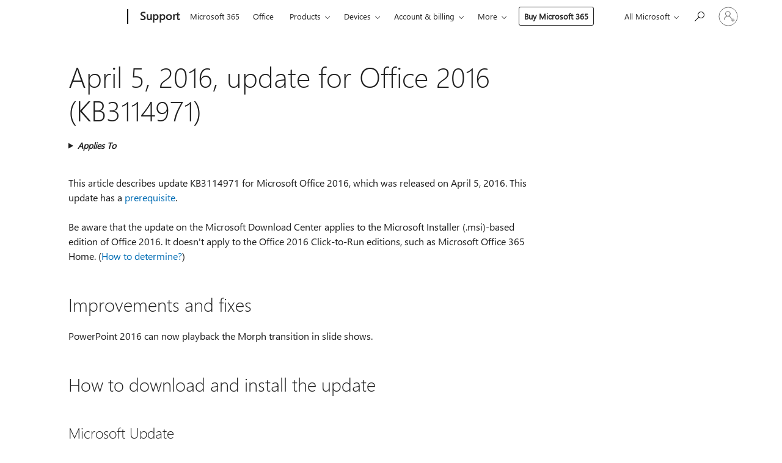

--- FILE ---
content_type: text/html; charset=utf-8
request_url: https://login.microsoftonline.com/common/oauth2/v2.0/authorize?client_id=ee272b19-4411-433f-8f28-5c13cb6fd407&redirect_uri=https%3A%2F%2Fsupport.microsoft.com%2Fsignin-oidc&response_type=code%20id_token&scope=openid%20profile%20offline_access&response_mode=form_post&nonce=638976608075619556.ZTU1NmJjYTctZDc0MS00ZjE3LWFmNDgtM2Y1ZTg2ODJmNzBlMTQ5NjY3NGUtOTQyZS00NjgzLTg2MmQtODRmMzE3YWQwOTlh&prompt=none&nopa=2&state=CfDJ8MyPTYQicFlAq2BKPTlStzxOtuEAmtftZdQX7ktkd26GrGAev4oA0Hfe6CVIanJeUJ4ibPRN5_xjA-RTanquCxT-CdMw82IPS3dsPLC3UIhodO_KnuwLERTJAj529Vqv-mBv0Ta3le798UB_M-o0MP-Touwy2bRENUTIzwFl7ihTQFjGnaiIeUcaADinhiHwCe8bJiVgqVeXNEIPfVqT6S_UIN2D9cKDAgs9h3f2UxwQtOPcjIeYxdI9r92m8MA2zDDjGXe8SrvAUXXWJofNmDOtHRIIq7pGD3lbVgtno9bfDuFk8_W3kupslqKGKk8kuxXZC5cQBDfLnUT68wUoK2WWM5jyB9CEL9mcWikFQRUj&x-client-SKU=ID_NET6_0&x-client-ver=8.12.1.0&sso_reload=true
body_size: 9917
content:


<!-- Copyright (C) Microsoft Corporation. All rights reserved. -->
<!DOCTYPE html>
<html>
<head>
    <title>Redirecting</title>
    <meta http-equiv="Content-Type" content="text/html; charset=UTF-8">
    <meta http-equiv="X-UA-Compatible" content="IE=edge">
    <meta name="viewport" content="width=device-width, initial-scale=1.0, maximum-scale=2.0, user-scalable=yes">
    <meta http-equiv="Pragma" content="no-cache">
    <meta http-equiv="Expires" content="-1">
    <meta name="PageID" content="FetchSessions" />
    <meta name="SiteID" content="" />
    <meta name="ReqLC" content="1033" />
    <meta name="LocLC" content="en-US" />

    
<meta name="robots" content="none" />

<script type="text/javascript" nonce='vM30dpnphkaIynrUMh_cpg'>//<![CDATA[
$Config={"urlGetCredentialType":"https://login.microsoftonline.com/common/GetCredentialType?mkt=en-US","urlGoToAADError":"https://login.live.com/oauth20_authorize.srf?client_id=ee272b19-4411-433f-8f28-5c13cb6fd407\u0026scope=openid+profile+offline_access\u0026redirect_uri=https%3a%2f%2fsupport.microsoft.com%2fsignin-oidc\u0026response_type=code+id_token\u0026state=[base64]\u0026response_mode=form_post\u0026nonce=638976608075619556.ZTU1NmJjYTctZDc0MS00ZjE3LWFmNDgtM2Y1ZTg2ODJmNzBlMTQ5NjY3NGUtOTQyZS00NjgzLTg2MmQtODRmMzE3YWQwOTlh\u0026prompt=none\u0026x-client-SKU=ID_NET6_0\u0026x-client-Ver=8.12.1.0\u0026uaid=ffad924d06d24d698caec75cf33e06ae\u0026msproxy=1\u0026issuer=mso\u0026tenant=common\u0026ui_locales=en-US\u0026epct=[base64]\u0026jshs=0\u0026nopa=2","urlAppError":"https://support.microsoft.com/signin-oidc","oAppRedirectErrorPostParams":{"error":"interaction_required","error_description":"Session information is not sufficient for single-sign-on.","state":"[base64]"},"iMaxStackForKnockoutAsyncComponents":10000,"fShowButtons":true,"urlCdn":"https://aadcdn.msftauth.net/shared/1.0/","urlDefaultFavicon":"https://aadcdn.msftauth.net/shared/1.0/content/images/favicon_a_eupayfgghqiai7k9sol6lg2.ico","urlPost":"/common/login","iPawnIcon":0,"sPOST_Username":"","fEnableNumberMatching":true,"sFT":"[base64]","sFTName":"flowToken","sCtx":"[base64]","fEnableOneDSClientTelemetry":true,"dynamicTenantBranding":null,"staticTenantBranding":null,"oAppCobranding":{},"iBackgroundImage":4,"arrSessions":[],"urlMsaStaticMeControl":"https://login.live.com/Me.htm?v=3","fApplicationInsightsEnabled":false,"iApplicationInsightsEnabledPercentage":0,"urlSetDebugMode":"https://login.microsoftonline.com/common/debugmode","fEnableCssAnimation":true,"fDisableAnimationIfAnimationEndUnsupported":true,"fSsoFeasible":true,"fAllowGrayOutLightBox":true,"fProvideV2SsoImprovements":true,"fUseMsaSessionState":true,"fIsRemoteNGCSupported":true,"urlLogin":"https://login.microsoftonline.com/common/reprocess?ctx=[base64]","urlDssoStatus":"https://login.microsoftonline.com/common/instrumentation/dssostatus","iSessionPullType":3,"fUseSameSite":true,"iAllowedIdentities":2,"isGlobalTenant":true,"uiflavor":1001,"fShouldPlatformKeyBeSuppressed":true,"fLoadStringCustomizationPromises":true,"fUseAlternateTextForSwitchToCredPickerLink":true,"fOfflineAccountVisible":false,"fEnableUserStateFix":true,"fShowAccessPassPeek":true,"fUpdateSessionPollingLogic":true,"fEnableShowPickerCredObservable":true,"fFetchSessionsSkipDsso":true,"fIsCiamUserFlowUxNewLogicEnabled":true,"fUseNonMicrosoftDefaultBrandingForCiam":true,"sCompanyDisplayName":"Microsoft Services","fRemoveCustomCss":true,"fFixUICrashForApiRequestHandler":true,"fShowUpdatedKoreanPrivacyFooter":true,"fUsePostCssHotfix":true,"fFixUserFlowBranding":true,"fEnablePasskeyNullFix":true,"fEnableRefreshCookiesFix":true,"fEnableWebNativeBridgeInterstitialUx":true,"urlAcmaServerPath":"https://login.microsoftonline.com","sTenantId":"common","sMkt":"en-US","fIsDesktop":true,"fUpdateConfigInit":true,"fLogDisallowedCssProperties":true,"fDisallowExternalFonts":true,"scid":1013,"hpgact":1800,"hpgid":7,"apiCanary":"[base64]","canary":"jsWzEM4CDHLMB22+u3YySdOSOkVYDpR3qG/G1mK00tQ=3:1:CANARY:st//Iq6dyfkpUmHaKFwriQVXq9FRKJZGE1DPbZtXCT4=","sCanaryTokenName":"canary","fSkipRenderingNewCanaryToken":false,"fEnableNewCsrfProtection":true,"correlationId":"ffad924d-06d2-4d69-8cae-c75cf33e06ae","sessionId":"7178a6a7-3e5c-4b8b-9ae0-6db200ebcf00","sRingId":"R6","locale":{"mkt":"en-US","lcid":1033},"slMaxRetry":2,"slReportFailure":true,"strings":{"desktopsso":{"authenticatingmessage":"Trying to sign you in"}},"enums":{"ClientMetricsModes":{"None":0,"SubmitOnPost":1,"SubmitOnRedirect":2,"InstrumentPlt":4}},"urls":{"instr":{"pageload":"https://login.microsoftonline.com/common/instrumentation/reportpageload","dssostatus":"https://login.microsoftonline.com/common/instrumentation/dssostatus"}},"browser":{"ltr":1,"Chrome":1,"_Mac":1,"_M131":1,"_D0":1,"Full":1,"RE_WebKit":1,"b":{"name":"Chrome","major":131,"minor":0},"os":{"name":"OSX","version":"10.15.7"},"V":"131.0"},"watson":{"url":"/common/handlers/watson","bundle":"https://aadcdn.msftauth.net/ests/2.1/content/cdnbundles/watson.min_q5ptmu8aniymd4ftuqdkda2.js","sbundle":"https://aadcdn.msftauth.net/ests/2.1/content/cdnbundles/watsonsupportwithjquery.3.5.min_dc940oomzau4rsu8qesnvg2.js","fbundle":"https://aadcdn.msftauth.net/ests/2.1/content/cdnbundles/frameworksupport.min_oadrnc13magb009k4d20lg2.js","resetErrorPeriod":5,"maxCorsErrors":-1,"maxInjectErrors":5,"maxErrors":10,"maxTotalErrors":3,"expSrcs":["https://login.microsoftonline.com","https://aadcdn.msauth.net/","https://aadcdn.msftauth.net/",".login.microsoftonline.com"],"envErrorRedirect":true,"envErrorUrl":"/common/handlers/enverror"},"loader":{"cdnRoots":["https://aadcdn.msauth.net/","https://aadcdn.msftauth.net/"],"logByThrowing":true},"serverDetails":{"slc":"ProdSlices","dc":"NCUS","ri":"CH1XXXX","ver":{"v":[2,1,22320,6]},"rt":"2025-11-02T06:13:29","et":28},"clientEvents":{"enabled":true,"telemetryEnabled":true,"useOneDSEventApi":true,"flush":60000,"autoPost":true,"autoPostDelay":1000,"minEvents":1,"maxEvents":1,"pltDelay":500,"appInsightsConfig":{"instrumentationKey":"69adc3c768bd4dc08c19416121249fcc-66f1668a-797b-4249-95e3-6c6651768c28-7293","webAnalyticsConfiguration":{"autoCapture":{"jsError":true}}},"defaultEventName":"IDUX_ESTSClientTelemetryEvent_WebWatson","serviceID":3,"endpointUrl":""},"fApplyAsciiRegexOnInput":true,"country":"US","fBreakBrandingSigninString":true,"bsso":{"states":{"START":"start","INPROGRESS":"in-progress","END":"end","END_SSO":"end-sso","END_USERS":"end-users"},"nonce":"AwABEgEAAAADAOz_BQD0_9GHi4IV83U3Rs5R5xL3ZizGZvRZBdPTDioTMpHEguYsFcEu2yRbeSuGy9iiphUElDfRLUJjM3hmBfqunTRI8NsgAA","overallTimeoutMs":4000,"telemetry":{"type":"ChromeSsoTelemetry","nonce":"AwABDwEAAAADAOz_BQD0_weez7jAax0rYEUTmxlXm1v9U0cVjdHQplwq1GkSzScCkgKURlGl1SllNhszgPAjzXsF2Kk4Q5zhHxGwizI4VONlHxECJGdGtdngVBOhvHVdIAA","reportStates":[]},"redirectEndStates":["end"],"cookieNames":{"aadSso":"AADSSO","winSso":"ESTSSSO","ssoTiles":"ESTSSSOTILES","ssoPulled":"SSOCOOKIEPULLED","userList":"ESTSUSERLIST"},"type":"chrome","reason":"Pull suppressed because it was already attempted and the current URL was reloaded."},"urlNoCookies":"https://login.microsoftonline.com/cookiesdisabled","fTrimChromeBssoUrl":true,"inlineMode":5,"fShowCopyDebugDetailsLink":true,"fTenantBrandingCdnAddEventHandlers":true,"fAddTryCatchForIFrameRedirects":true};
//]]></script> 
<script type="text/javascript" nonce='vM30dpnphkaIynrUMh_cpg'>//<![CDATA[
!function(){var e=window,r=e.$Debug=e.$Debug||{},t=e.$Config||{};if(!r.appendLog){var n=[],o=0;r.appendLog=function(e){var r=t.maxDebugLog||25,i=(new Date).toUTCString()+":"+e;n.push(o+":"+i),n.length>r&&n.shift(),o++},r.getLogs=function(){return n}}}(),function(){function e(e,r){function t(i){var a=e[i];if(i<n-1){return void(o.r[a]?t(i+1):o.when(a,function(){t(i+1)}))}r(a)}var n=e.length;t(0)}function r(e,r,i){function a(){var e=!!s.method,o=e?s.method:i[0],a=s.extraArgs||[],u=n.$WebWatson;try{
var c=t(i,!e);if(a&&a.length>0){for(var d=a.length,l=0;l<d;l++){c.push(a[l])}}o.apply(r,c)}catch(e){return void(u&&u.submitFromException&&u.submitFromException(e))}}var s=o.r&&o.r[e];return r=r||this,s&&(s.skipTimeout?a():n.setTimeout(a,0)),s}function t(e,r){return Array.prototype.slice.call(e,r?1:0)}var n=window;n.$Do||(n.$Do={"q":[],"r":[],"removeItems":[],"lock":0,"o":[]});var o=n.$Do;o.when=function(t,n){function i(e){r(e,a,s)||o.q.push({"id":e,"c":a,"a":s})}var a=0,s=[],u=1;"function"==typeof n||(a=n,
u=2);for(var c=u;c<arguments.length;c++){s.push(arguments[c])}t instanceof Array?e(t,i):i(t)},o.register=function(e,t,n){if(!o.r[e]){o.o.push(e);var i={};if(t&&(i.method=t),n&&(i.skipTimeout=n),arguments&&arguments.length>3){i.extraArgs=[];for(var a=3;a<arguments.length;a++){i.extraArgs.push(arguments[a])}}o.r[e]=i,o.lock++;try{for(var s=0;s<o.q.length;s++){var u=o.q[s];u.id==e&&r(e,u.c,u.a)&&o.removeItems.push(u)}}catch(e){throw e}finally{if(0===--o.lock){for(var c=0;c<o.removeItems.length;c++){
for(var d=o.removeItems[c],l=0;l<o.q.length;l++){if(o.q[l]===d){o.q.splice(l,1);break}}}o.removeItems=[]}}}},o.unregister=function(e){o.r[e]&&delete o.r[e]}}(),function(e,r){function t(){if(!a){if(!r.body){return void setTimeout(t)}a=!0,e.$Do.register("doc.ready",0,!0)}}function n(){if(!s){if(!r.body){return void setTimeout(n)}t(),s=!0,e.$Do.register("doc.load",0,!0),i()}}function o(e){(r.addEventListener||"load"===e.type||"complete"===r.readyState)&&t()}function i(){
r.addEventListener?(r.removeEventListener("DOMContentLoaded",o,!1),e.removeEventListener("load",n,!1)):r.attachEvent&&(r.detachEvent("onreadystatechange",o),e.detachEvent("onload",n))}var a=!1,s=!1;if("complete"===r.readyState){return void setTimeout(n)}!function(){r.addEventListener?(r.addEventListener("DOMContentLoaded",o,!1),e.addEventListener("load",n,!1)):r.attachEvent&&(r.attachEvent("onreadystatechange",o),e.attachEvent("onload",n))}()}(window,document),function(){function e(){
return f.$Config||f.ServerData||{}}function r(e,r){var t=f.$Debug;t&&t.appendLog&&(r&&(e+=" '"+(r.src||r.href||"")+"'",e+=", id:"+(r.id||""),e+=", async:"+(r.async||""),e+=", defer:"+(r.defer||"")),t.appendLog(e))}function t(){var e=f.$B;if(void 0===d){if(e){d=e.IE}else{var r=f.navigator.userAgent;d=-1!==r.indexOf("MSIE ")||-1!==r.indexOf("Trident/")}}return d}function n(){var e=f.$B;if(void 0===l){if(e){l=e.RE_Edge}else{var r=f.navigator.userAgent;l=-1!==r.indexOf("Edge")}}return l}function o(e){
var r=e.indexOf("?"),t=r>-1?r:e.length,n=e.lastIndexOf(".",t);return e.substring(n,n+v.length).toLowerCase()===v}function i(){var r=e();return(r.loader||{}).slReportFailure||r.slReportFailure||!1}function a(){return(e().loader||{}).redirectToErrorPageOnLoadFailure||!1}function s(){return(e().loader||{}).logByThrowing||!1}function u(e){if(!t()&&!n()){return!1}var r=e.src||e.href||"";if(!r){return!0}if(o(r)){var i,a,s;try{i=e.sheet,a=i&&i.cssRules,s=!1}catch(e){s=!0}if(i&&!a&&s){return!0}
if(i&&a&&0===a.length){return!0}}return!1}function c(){function t(e){g.getElementsByTagName("head")[0].appendChild(e)}function n(e,r,t,n){var u=null;return u=o(e)?i(e):"script"===n.toLowerCase()?a(e):s(e,n),r&&(u.id=r),"function"==typeof u.setAttribute&&(u.setAttribute("crossorigin","anonymous"),t&&"string"==typeof t&&u.setAttribute("integrity",t)),u}function i(e){var r=g.createElement("link");return r.rel="stylesheet",r.type="text/css",r.href=e,r}function a(e){
var r=g.createElement("script"),t=g.querySelector("script[nonce]");if(r.type="text/javascript",r.src=e,r.defer=!1,r.async=!1,t){var n=t.nonce||t.getAttribute("nonce");r.setAttribute("nonce",n)}return r}function s(e,r){var t=g.createElement(r);return t.src=e,t}function d(e,r){if(e&&e.length>0&&r){for(var t=0;t<e.length;t++){if(-1!==r.indexOf(e[t])){return!0}}}return!1}function l(r){if(e().fTenantBrandingCdnAddEventHandlers){var t=d(E,r)?E:b;if(!(t&&t.length>1)){return r}for(var n=0;n<t.length;n++){
if(-1!==r.indexOf(t[n])){var o=t[n+1<t.length?n+1:0],i=r.substring(t[n].length);return"https://"!==t[n].substring(0,"https://".length)&&(o="https://"+o,i=i.substring("https://".length)),o+i}}return r}if(!(b&&b.length>1)){return r}for(var a=0;a<b.length;a++){if(0===r.indexOf(b[a])){return b[a+1<b.length?a+1:0]+r.substring(b[a].length)}}return r}function f(e,t,n,o){if(r("[$Loader]: "+(L.failMessage||"Failed"),o),w[e].retry<y){return w[e].retry++,h(e,t,n),void c._ReportFailure(w[e].retry,w[e].srcPath)}n&&n()}
function v(e,t,n,o){if(u(o)){return f(e,t,n,o)}r("[$Loader]: "+(L.successMessage||"Loaded"),o),h(e+1,t,n);var i=w[e].onSuccess;"function"==typeof i&&i(w[e].srcPath)}function h(e,o,i){if(e<w.length){var a=w[e];if(!a||!a.srcPath){return void h(e+1,o,i)}a.retry>0&&(a.srcPath=l(a.srcPath),a.origId||(a.origId=a.id),a.id=a.origId+"_Retry_"+a.retry);var s=n(a.srcPath,a.id,a.integrity,a.tagName);s.onload=function(){v(e,o,i,s)},s.onerror=function(){f(e,o,i,s)},s.onreadystatechange=function(){
"loaded"===s.readyState?setTimeout(function(){v(e,o,i,s)},500):"complete"===s.readyState&&v(e,o,i,s)},t(s),r("[$Loader]: Loading '"+(a.srcPath||"")+"', id:"+(a.id||""))}else{o&&o()}}var p=e(),y=p.slMaxRetry||2,m=p.loader||{},b=m.cdnRoots||[],E=m.tenantBrandingCdnRoots||[],L=this,w=[];L.retryOnError=!0,L.successMessage="Loaded",L.failMessage="Error",L.Add=function(e,r,t,n,o,i){e&&w.push({"srcPath":e,"id":r,"retry":n||0,"integrity":t,"tagName":o||"script","onSuccess":i})},L.AddForReload=function(e,r){
var t=e.src||e.href||"";L.Add(t,"AddForReload",e.integrity,1,e.tagName,r)},L.AddIf=function(e,r,t){e&&L.Add(r,t)},L.Load=function(e,r){h(0,e,r)}}var d,l,f=window,g=f.document,v=".css";c.On=function(e,r,t){if(!e){throw"The target element must be provided and cannot be null."}r?c.OnError(e,t):c.OnSuccess(e,t)},c.OnSuccess=function(e,t){if(!e){throw"The target element must be provided and cannot be null."}if(u(e)){return c.OnError(e,t)}var n=e.src||e.href||"",o=i(),s=a();r("[$Loader]: Loaded",e);var d=new c
;d.failMessage="Reload Failed",d.successMessage="Reload Success",d.Load(null,function(){if(o){throw"Unexpected state. ResourceLoader.Load() failed despite initial load success. ['"+n+"']"}s&&(document.location.href="/error.aspx?err=504")})},c.OnError=function(e,t){var n=e.src||e.href||"",o=i(),s=a();if(!e){throw"The target element must be provided and cannot be null."}r("[$Loader]: Failed",e);var u=new c;u.failMessage="Reload Failed",u.successMessage="Reload Success",u.AddForReload(e,t),
u.Load(null,function(){if(o){throw"Failed to load external resource ['"+n+"']"}s&&(document.location.href="/error.aspx?err=504")}),c._ReportFailure(0,n)},c._ReportFailure=function(e,r){if(s()&&!t()){throw"[Retry "+e+"] Failed to load external resource ['"+r+"'], reloading from fallback CDN endpoint"}},f.$Loader=c}(),function(){function e(){if(!E){var e=new h.$Loader;e.AddIf(!h.jQuery,y.sbundle,"WebWatson_DemandSupport"),y.sbundle=null,delete y.sbundle,e.AddIf(!h.$Api,y.fbundle,"WebWatson_DemandFramework"),
y.fbundle=null,delete y.fbundle,e.Add(y.bundle,"WebWatson_DemandLoaded"),e.Load(r,t),E=!0}}function r(){if(h.$WebWatson){if(h.$WebWatson.isProxy){return void t()}m.when("$WebWatson.full",function(){for(;b.length>0;){var e=b.shift();e&&h.$WebWatson[e.cmdName].apply(h.$WebWatson,e.args)}})}}function t(){if(!h.$WebWatson||h.$WebWatson.isProxy){if(!L&&JSON){try{var e=new XMLHttpRequest;e.open("POST",y.url),e.setRequestHeader("Accept","application/json"),
e.setRequestHeader("Content-Type","application/json; charset=UTF-8"),e.setRequestHeader("canary",p.apiCanary),e.setRequestHeader("client-request-id",p.correlationId),e.setRequestHeader("hpgid",p.hpgid||0),e.setRequestHeader("hpgact",p.hpgact||0);for(var r=-1,t=0;t<b.length;t++){if("submit"===b[t].cmdName){r=t;break}}var o=b[r]?b[r].args||[]:[],i={"sr":y.sr,"ec":"Failed to load external resource [Core Watson files]","wec":55,"idx":1,"pn":p.pgid||"","sc":p.scid||0,"hpg":p.hpgid||0,
"msg":"Failed to load external resource [Core Watson files]","url":o[1]||"","ln":0,"ad":0,"an":!1,"cs":"","sd":p.serverDetails,"ls":null,"diag":v(y)};e.send(JSON.stringify(i))}catch(e){}L=!0}y.loadErrorUrl&&window.location.assign(y.loadErrorUrl)}n()}function n(){b=[],h.$WebWatson=null}function o(r){return function(){var t=arguments;b.push({"cmdName":r,"args":t}),e()}}function i(){var e=["foundException","resetException","submit"],r=this;r.isProxy=!0;for(var t=e.length,n=0;n<t;n++){var i=e[n];i&&(r[i]=o(i))}
}function a(e,r,t,n,o,i,a){var s=h.event;return i||(i=l(o||s,a?a+2:2)),h.$Debug&&h.$Debug.appendLog&&h.$Debug.appendLog("[WebWatson]:"+(e||"")+" in "+(r||"")+" @ "+(t||"??")),$.submit(e,r,t,n,o||s,i,a)}function s(e,r){return{"signature":e,"args":r,"toString":function(){return this.signature}}}function u(e){for(var r=[],t=e.split("\n"),n=0;n<t.length;n++){r.push(s(t[n],[]))}return r}function c(e){for(var r=[],t=e.split("\n"),n=0;n<t.length;n++){var o=s(t[n],[]);t[n+1]&&(o.signature+="@"+t[n+1],n++),r.push(o)
}return r}function d(e){if(!e){return null}try{if(e.stack){return u(e.stack)}if(e.error){if(e.error.stack){return u(e.error.stack)}}else if(window.opera&&e.message){return c(e.message)}}catch(e){}return null}function l(e,r){var t=[];try{for(var n=arguments.callee;r>0;){n=n?n.caller:n,r--}for(var o=0;n&&o<w;){var i="InvalidMethod()";try{i=n.toString()}catch(e){}var a=[],u=n.args||n.arguments;if(u){for(var c=0;c<u.length;c++){a[c]=u[c]}}t.push(s(i,a)),n=n.caller,o++}}catch(e){t.push(s(e.toString(),[]))}
var l=d(e);return l&&(t.push(s("--- Error Event Stack -----------------",[])),t=t.concat(l)),t}function f(e){if(e){try{var r=/function (.{1,})\(/,t=r.exec(e.constructor.toString());return t&&t.length>1?t[1]:""}catch(e){}}return""}function g(e){if(e){try{if("string"!=typeof e&&JSON&&JSON.stringify){var r=f(e),t=JSON.stringify(e);return t&&"{}"!==t||(e.error&&(e=e.error,r=f(e)),(t=JSON.stringify(e))&&"{}"!==t||(t=e.toString())),r+":"+t}}catch(e){}}return""+(e||"")}function v(e){var r=[];try{
if(jQuery?(r.push("jQuery v:"+jQuery().jquery),jQuery.easing?r.push("jQuery.easing:"+JSON.stringify(jQuery.easing)):r.push("jQuery.easing is not defined")):r.push("jQuery is not defined"),e&&e.expectedVersion&&r.push("Expected jQuery v:"+e.expectedVersion),m){var t,n="";for(t=0;t<m.o.length;t++){n+=m.o[t]+";"}for(r.push("$Do.o["+n+"]"),n="",t=0;t<m.q.length;t++){n+=m.q[t].id+";"}r.push("$Do.q["+n+"]")}if(h.$Debug&&h.$Debug.getLogs){var o=h.$Debug.getLogs();o&&o.length>0&&(r=r.concat(o))}if(b){
for(var i=0;i<b.length;i++){var a=b[i];if(a&&"submit"===a.cmdName){try{if(JSON&&JSON.stringify){var s=JSON.stringify(a);s&&r.push(s)}}catch(e){r.push(g(e))}}}}}catch(e){r.push(g(e))}return r}var h=window,p=h.$Config||{},y=p.watson,m=h.$Do;if(!h.$WebWatson&&y){var b=[],E=!1,L=!1,w=10,$=h.$WebWatson=new i;$.CB={},$._orgErrorHandler=h.onerror,h.onerror=a,$.errorHooked=!0,m.when("jQuery.version",function(e){y.expectedVersion=e}),m.register("$WebWatson")}}(),function(){function e(e,r){
for(var t=r.split("."),n=t.length,o=0;o<n&&null!==e&&void 0!==e;){e=e[t[o++]]}return e}function r(r){var t=null;return null===u&&(u=e(i,"Constants")),null!==u&&r&&(t=e(u,r)),null===t||void 0===t?"":t.toString()}function t(t){var n=null;return null===a&&(a=e(i,"$Config.strings")),null!==a&&t&&(n=e(a,t.toLowerCase())),null!==n&&void 0!==n||(n=r(t)),null===n||void 0===n?"":n.toString()}function n(e,r){var n=null;return e&&r&&r[e]&&(n=t("errors."+r[e])),n||(n=t("errors."+e)),n||(n=t("errors."+c)),n||(n=t(c)),n}
function o(t){var n=null;return null===s&&(s=e(i,"$Config.urls")),null!==s&&t&&(n=e(s,t.toLowerCase())),null!==n&&void 0!==n||(n=r(t)),null===n||void 0===n?"":n.toString()}var i=window,a=null,s=null,u=null,c="GENERIC_ERROR";i.GetString=t,i.GetErrorString=n,i.GetUrl=o}(),function(){var e=window,r=e.$Config||{};e.$B=r.browser||{}}(),function(){function e(e,r,t){e&&e.addEventListener?e.addEventListener(r,t):e&&e.attachEvent&&e.attachEvent("on"+r,t)}function r(r,t){e(document.getElementById(r),"click",t)}
function t(r,t){var n=document.getElementsByName(r);n&&n.length>0&&e(n[0],"click",t)}var n=window;n.AddListener=e,n.ClickEventListenerById=r,n.ClickEventListenerByName=t}();
//]]></script> 
<script type="text/javascript" nonce='vM30dpnphkaIynrUMh_cpg'>//<![CDATA[
!function(t,e){!function(){var n=e.getElementsByTagName("head")[0];n&&n.addEventListener&&(n.addEventListener("error",function(e){null!==e.target&&"cdn"===e.target.getAttribute("data-loader")&&t.$Loader.OnError(e.target)},!0),n.addEventListener("load",function(e){null!==e.target&&"cdn"===e.target.getAttribute("data-loader")&&t.$Loader.OnSuccess(e.target)},!0))}()}(window,document);
//]]></script>
    <script type="text/javascript" nonce='vM30dpnphkaIynrUMh_cpg'>
        ServerData = $Config;
    </script>

    <script data-loader="cdn" crossorigin="anonymous" src="https://aadcdn.msftauth.net/shared/1.0/content/js/FetchSessions_Core_6Q3eIOn0whcxfDdfo5KZ_w2.js" integrity='sha384-d60AqZjfNXGaCpyZ28Ks3K5h38Ithx5SMOH5+izbuoNLiiGlouU1c3vxsIgoeigl' nonce='vM30dpnphkaIynrUMh_cpg'></script>

</head>
<body data-bind="defineGlobals: ServerData" style="display: none">
</body>
</html>